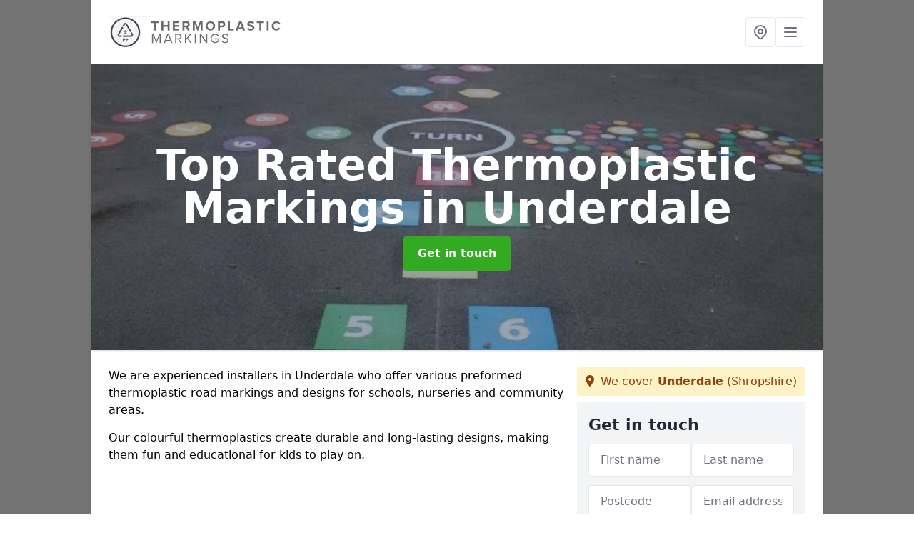

--- FILE ---
content_type: text/html; charset=UTF-8
request_url: https://www.thermoplasticmarkings.com/shropshire/underdale
body_size: 8725
content:
<!DOCTYPE html>
<html lang="en">
    <head>
        <meta charset="utf-8">
        <meta name="viewport" content="width=device-width, initial-scale=1">
        <meta name="csrf-token" content="boN4P4QAx2qpI7XiwvyHxH4OkMfE6TRFh02dQenM">

        <title>Top Rated Thermoplastic Markings in Underdale</title>
        <meta name="description" content="Thermoplastic Markings in Underdale SY2 5 are great for a range of facilities that are looking to improve their playground at a great price." />

        
        <link rel="canonical" href="https://www.thermoplasticmarkings.com/shropshire/underdale">

                <link rel="stylesheet" href="/css/app.css?id=157a0fe50970dfab353deec9045421e3">
        <link rel="stylesheet" href="https://cdnjs.cloudflare.com/ajax/libs/font-awesome/6.4.0/css/all.min.css" integrity="sha512-iecdLmaskl7CVkqkXNQ/ZH/XLlvWZOJyj7Yy7tcenmpD1ypASozpmT/E0iPtmFIB46ZmdtAc9eNBvH0H/ZpiBw==" crossorigin="anonymous" referrerpolicy="no-referrer" />
                <!-- Global site tag (gtag.js) - Google Analytics -->
<script async src="https://www.googletagmanager.com/gtag/js?id=UA-123956165-1"></script>
<script>
  window.dataLayer = window.dataLayer || [];
  function gtag(){dataLayer.push(arguments);}
  gtag('js', new Date());

  gtag('config', 'UA-123956165-1');
</script>

    <meta name="google-site-verification" content="u_MTwo17u3HGuijdF65nQMQBW_qsmSq8L0-YPzjSvWA" />
    </head>
    <body class="font-sans antialiased">
        
    <div style="background-color: #727272" class="relative flex min-h-screen lg:px-0">

        <div class="container w-full md:max-w-5xl mx-auto v-cloak" id="app">

            <header class="bg-white">
    <div class="flex justify-between items-center px-6 py-3">
        <a href="/">
            <img class="max-h-14" src="https://www.thermoplasticmarkings.com/tenancy/assets/1666172502_FILE-20151208-1111HYNVXR5T281R.jpg" loading="lazy">
        </a>
        <nav class="pl-6 py-3">
            <div class="flex items-center gap-2">
                                <div class="relative locations-dropdown">
                    <button type="button" class="locations-button p-2 bg-white rounded border hover:bg-gray-50" aria-label="Other locations">
                        <svg class="w-6 h-6 text-gray-500" fill="none" stroke="currentColor" stroke-linecap="round" stroke-linejoin="round" stroke-width="2" viewBox="0 0 24 24">
                            <path d="M17.657 16.657L13.414 20.9a1.998 1.998 0 01-2.827 0l-4.244-4.243a8 8 0 1111.314 0z"></path>
                            <path d="M15 11a3 3 0 11-6 0 3 3 0 016 0z"></path>
                        </svg>
                    </button>
                    <div class="locations-menu absolute right-0 mt-2 w-64 bg-white rounded-md shadow-lg z-50 hidden">
                        <div class="py-2">
                            <div class="px-4 py-2 border-b border-gray-200">
                                <p class="text-sm font-semibold text-gray-700">Other locations available</p>
                            </div>
                            <div class="max-h-96 overflow-y-auto">
                                <ul class="py-1">
                                                                                                                                                                        <li><a class="text-blue-800 hover:bg-gray-100 hover:text-blue-900 px-4 py-2 block text-sm" href="/shropshire/ifton-heath">Ifton Heath</a></li>
                                                                                                                                                                                                                                                            <li><a class="text-blue-800 hover:bg-gray-100 hover:text-blue-900 px-4 py-2 block text-sm" href="/shropshire/plowden">Plowden</a></li>
                                                                                                                                                                                                                                                            <li><a class="text-blue-800 hover:bg-gray-100 hover:text-blue-900 px-4 py-2 block text-sm" href="/shropshire/felhampton">Felhampton</a></li>
                                                                                                                                                                                                                                                            <li><a class="text-blue-800 hover:bg-gray-100 hover:text-blue-900 px-4 py-2 block text-sm" href="/shropshire/longford-turning">Longford Turning</a></li>
                                                                                                                                                                                                                                                            <li><a class="text-blue-800 hover:bg-gray-100 hover:text-blue-900 px-4 py-2 block text-sm" href="/shropshire/nills-hill">Nills Hill</a></li>
                                                                                                                                                                                                                                                            <li><a class="text-blue-800 hover:bg-gray-100 hover:text-blue-900 px-4 py-2 block text-sm" href="/shropshire/neenton">Neenton</a></li>
                                                                                                                                                                                                                                                            <li><a class="text-blue-800 hover:bg-gray-100 hover:text-blue-900 px-4 py-2 block text-sm" href="/shropshire/little-lyth">Little Lyth</a></li>
                                                                                                                                                                                                                                                            <li><a class="text-blue-800 hover:bg-gray-100 hover:text-blue-900 px-4 py-2 block text-sm" href="/shropshire/weston-heath">Weston Heath</a></li>
                                                                                                                                                                                                                                                            <li><a class="text-blue-800 hover:bg-gray-100 hover:text-blue-900 px-4 py-2 block text-sm" href="/shropshire/donnington">Donnington</a></li>
                                                                                                                                                                                                                                                            <li><a class="text-blue-800 hover:bg-gray-100 hover:text-blue-900 px-4 py-2 block text-sm" href="/shropshire/hopton-wafers">Hopton Wafers</a></li>
                                                                                                                                                                                                                                                            <li><a class="text-blue-800 hover:bg-gray-100 hover:text-blue-900 px-4 py-2 block text-sm" href="/shropshire/the-corner">The Corner</a></li>
                                                                                                                                                                                                                                                            <li><a class="text-blue-800 hover:bg-gray-100 hover:text-blue-900 px-4 py-2 block text-sm" href="/shropshire/pipe-gate">Pipe Gate</a></li>
                                                                                                                                                                                                                                                            <li><a class="text-blue-800 hover:bg-gray-100 hover:text-blue-900 px-4 py-2 block text-sm" href="/shropshire/claverley">Claverley</a></li>
                                                                                                                                                                                                                                                            <li><a class="text-blue-800 hover:bg-gray-100 hover:text-blue-900 px-4 py-2 block text-sm" href="/shropshire/sidbury">Sidbury</a></li>
                                                                                                                                                                                                                                                            <li><a class="text-blue-800 hover:bg-gray-100 hover:text-blue-900 px-4 py-2 block text-sm" href="/shropshire/lyneal-wood">Lyneal Wood</a></li>
                                                                                                                                                                                                                                                            <li><a class="text-blue-800 hover:bg-gray-100 hover:text-blue-900 px-4 py-2 block text-sm" href="/shropshire/yorton-heath">Yorton Heath</a></li>
                                                                                                                                                                                                                                                            <li><a class="text-blue-800 hover:bg-gray-100 hover:text-blue-900 px-4 py-2 block text-sm" href="/shropshire/heath">Heath</a></li>
                                                                                                                                                                                                                                                            <li><a class="text-blue-800 hover:bg-gray-100 hover:text-blue-900 px-4 py-2 block text-sm" href="/shropshire/alveley">Alveley</a></li>
                                                                                                                                                                                                                                                            <li><a class="text-blue-800 hover:bg-gray-100 hover:text-blue-900 px-4 py-2 block text-sm" href="/shropshire/felton-butler">Felton Butler</a></li>
                                                                                                                                                                                                                                                            <li><a class="text-blue-800 hover:bg-gray-100 hover:text-blue-900 px-4 py-2 block text-sm" href="/shropshire/etsell">Etsell</a></li>
                                                                                                                                                                                                                                                            <li><a class="text-blue-800 hover:bg-gray-100 hover:text-blue-900 px-4 py-2 block text-sm" href="/shropshire/lushcott">Lushcott</a></li>
                                                                                                                                                                                                                                                            <li><a class="text-blue-800 hover:bg-gray-100 hover:text-blue-900 px-4 py-2 block text-sm" href="/shropshire/hope-bowdler">Hope Bowdler</a></li>
                                                                                                                                                                                                                                                            <li><a class="text-blue-800 hover:bg-gray-100 hover:text-blue-900 px-4 py-2 block text-sm" href="/shropshire/whixall">Whixall</a></li>
                                                                                                                                                                                                                                                            <li><a class="text-blue-800 hover:bg-gray-100 hover:text-blue-900 px-4 py-2 block text-sm" href="/shropshire/pitchford">Pitchford</a></li>
                                                                                                                                                                                                                                                            <li><a class="text-blue-800 hover:bg-gray-100 hover:text-blue-900 px-4 py-2 block text-sm" href="/shropshire/habberley">Habberley</a></li>
                                                                                                                                                        </ul>
                            </div>
                        </div>
                    </div>
                </div>
                                <button class="mobile-menu-button p-2 bg-white rounded border">
                    <svg
                            class="w-6 h-6 text-gray-500"
                            x-show="!showMenu"
                            fill="none"
                            stroke-linecap="round"
                            stroke-linejoin="round"
                            stroke-width="2"
                            viewBox="0 0 24 24"
                            stroke="currentColor"
                    >
                        <path d="M4 6h16M4 12h16M4 18h16"></path>
                    </svg>
                </button>
            </div>
        </nav>
    </div>
    <div class="hidden mobile-menu bg-white w-full">
        <ul>
            <li><a href="/" class="text-gray-600 pl-4 hover:underline hover:text-gray-800 block py-2">Home</a></li>
                                                                    <div class="dropdown-parent block relative z-10">
                                            <a class="text-gray-700 font-semibold pl-4 rounded inline-flex items-center py-2 block">
                            <span class="mr-1">Design</span>
                            <svg class="fill-current h-4 w-4" xmlns="http://www.w3.org/2000/svg" viewBox="0 0 20 20"><path d="M9.293 12.95l.707.707L15.657 8l-1.414-1.414L10 10.828 5.757 6.586 4.343 8z"/> </svg>
                        </a>
                                        <ul class="dropdown-menu relative hidden text-gray-700 pt-1 pb-1 rounded bg-gray-200 w-full shadow">
                                                    <li>
                                <a class="hover:bg-gray-400 py-2 px-4 block whitespace-no-wrap" href="/design/high-durability-paint">High Durability Paint</a>
                            </li>
                                                    <li>
                                <a class="hover:bg-gray-400 py-2 px-4 block whitespace-no-wrap" href="/design/maths-games">Maths Games</a>
                            </li>
                                                    <li>
                                <a class="hover:bg-gray-400 py-2 px-4 block whitespace-no-wrap" href="/design/outdoor-learning-markings">Outdoor Learning Markings</a>
                            </li>
                                                    <li>
                                <a class="hover:bg-gray-400 py-2 px-4 block whitespace-no-wrap" href="/design/thermoplastic-playground-educational-markings">Thermoplastic Playground Educational Markings</a>
                            </li>
                                                    <li>
                                <a class="hover:bg-gray-400 py-2 px-4 block whitespace-no-wrap" href="/design/thermoplastic-playground-maze-graphics">Thermoplastic Playground Maze Graphics</a>
                            </li>
                                                    <li>
                                <a class="hover:bg-gray-400 py-2 px-4 block whitespace-no-wrap" href="/design/thermoplastic-playground-roadway-markings">Thermoplastic Playground Roadway Markings</a>
                            </li>
                                                    <li>
                                <a class="hover:bg-gray-400 py-2 px-4 block whitespace-no-wrap" href="/design/thermoplastic-playground-target-graphics">Thermoplastic Playground Target Graphics</a>
                            </li>
                                            </ul>
                </div>
                            <div class="dropdown-parent block relative z-10">
                                            <a class="text-gray-700 font-semibold pl-4 rounded inline-flex items-center py-2 block">
                            <span class="mr-1">Playground</span>
                            <svg class="fill-current h-4 w-4" xmlns="http://www.w3.org/2000/svg" viewBox="0 0 20 20"><path d="M9.293 12.95l.707.707L15.657 8l-1.414-1.414L10 10.828 5.757 6.586 4.343 8z"/> </svg>
                        </a>
                                        <ul class="dropdown-menu relative hidden text-gray-700 pt-1 pb-1 rounded bg-gray-200 w-full shadow">
                                                    <li>
                                <a class="hover:bg-gray-400 py-2 px-4 block whitespace-no-wrap" href="/playground/early-years-playground-designs">Early Years Playground Designs</a>
                            </li>
                                                    <li>
                                <a class="hover:bg-gray-400 py-2 px-4 block whitespace-no-wrap" href="/playground/key-stage-1">Key Stage 1</a>
                            </li>
                                                    <li>
                                <a class="hover:bg-gray-400 py-2 px-4 block whitespace-no-wrap" href="/playground/key-stage-2">Key Stage 2</a>
                            </li>
                                                    <li>
                                <a class="hover:bg-gray-400 py-2 px-4 block whitespace-no-wrap" href="/playground/nursery-play-area-markings">Nursery Play Area Markings</a>
                            </li>
                                                    <li>
                                <a class="hover:bg-gray-400 py-2 px-4 block whitespace-no-wrap" href="/playground/school-play-area-graphics">School Play Area Graphics</a>
                            </li>
                                            </ul>
                </div>
                            <div class="dropdown-parent block relative z-10">
                                            <a class="text-gray-700 font-semibold pl-4 rounded inline-flex items-center py-2 block">
                            <span class="mr-1">Safety</span>
                            <svg class="fill-current h-4 w-4" xmlns="http://www.w3.org/2000/svg" viewBox="0 0 20 20"><path d="M9.293 12.95l.707.707L15.657 8l-1.414-1.414L10 10.828 5.757 6.586 4.343 8z"/> </svg>
                        </a>
                                        <ul class="dropdown-menu relative hidden text-gray-700 pt-1 pb-1 rounded bg-gray-200 w-full shadow">
                                                    <li>
                                <a class="hover:bg-gray-400 py-2 px-4 block whitespace-no-wrap" href="/safety/social-distancing">Social Distancing</a>
                            </li>
                                                    <li>
                                <a class="hover:bg-gray-400 py-2 px-4 block whitespace-no-wrap" href="/safety/thermoplastic-road-safety-markings">Thermoplastic Road Safety Markings</a>
                            </li>
                                            </ul>
                </div>
                        <li><a href="/contact" class="text-gray-600 pl-4 hover:underline hover:text-gray-800 block py-2">Contact</a></li>
        </ul>
    </div>
</header>
            <div class="bg-gray-200 overflow-hidden shadow p-6 min-h-200 md:min-h-300 lg:min-h-400 flex items-center justify-center relative">
    <div class="absolute inset-0">
                <img class="h-full w-full object-cover" loading="lazy" src="https://www.thermoplasticmarkings.com/tenancy/assets/1666173456_Childrens_Outdoor_Learning_Markings.jpg">
                <div class="absolute inset-0 bg-gray-400 mix-blend-multiply"></div>
    </div>
    <div class="block text-center text-white relative">
        <h1 class="text-4xl md:text-6xl font-bold">Top Rated Thermoplastic Markings
                                        <span>in Underdale</span>
                    </h1>
        <a href="/contact" style="background-color: #32aa22" class="inline-block mx-auto text-center w-auto rounded px-5 py-3 text-white font-bold">Get in touch</a>
    </div>
</div>
            <div class="bg-white dark:bg-gray-800 shadow p-6 block md:flex flex-wrap lg:flex-nowrap lg:space-x-4">
                <div class="lg:w-2/3 w-3/3 page_content">
                    <p>We are experienced installers in Underdale who offer various preformed thermoplastic road markings and designs for schools, nurseries and community areas.</p><p>Our colourful thermoplastics create durable and long-lasting designs, making them fun and educational for kids to play on.</p><div class="video-wrapper"><iframe src="https://www.youtube.com/embed/YQbK2pTAtpY" frameborder="0" allow="accelerometer; autoplay; clipboard-write; encrypted-media; gyroscope; picture-in-picture" allowfullscreen="allowfullscreen"></iframe></div><p>Do you need an experienced preformed thermoplastic road marking contractor? Then you have come to the right place.</p><p>We supply and install preformed thermoplastic road markings into school playgrounds, car parks, and other places in the UK.</p><p>We pride ourselves on being the best value for money. This is why we are the top-rated preformed thermoplastic road marking company for the supply and installation of these high-quality materials.</p><p>The most common places for these markings to be found include school playground facilities, parks, roads and car parking facilities.</p><p>For more information on school marking, please click here <a target="_self" rel="" class="text-blue-600 underline" href="https://www.thermoplasticmarkings.com/playground/school-play-area-graphics/shropshire/underdale"><u>http://www.thermoplasticmarkings.com/playground/school-play-area-graphics/shropshire/underdale</u></a></p><p>Costs for installing these graphics depend upon the design you choose and the number of materials that need to be used.</p><p>Please contact our team today for more details regarding the markings that we can install. We will come back to you with some more information on the costs and all the graphics that you could choose from.</p><p><a target="_self" rel="" class="text-blue-600 underline" href="https://www.thermoplasticmarkings.com/admin/pages/edit/3#"><u><a href="/contact" style="background-color: #32aa22; color:#ffffff" class="block font-bold text-center w-full md:w-48 rounded py-3">GET A QUOTE NOW</a></u></a></p><h2>Floor Markings in Underdale</h2><p>Preformed thermoplastic road markings are supplied a hard plastic cut into different shapes such as letters, numbers, cartoon characters, animals, grids, road marking lines and any other designs you would like.</p><p>These shapes are then set out into the chosen area on an existing tarmac surface and heated up using a specialist burner to melt them onto the flooring.</p><p>This process is quick and minimises disruption for busy schools and public areas. The graphics can be applied in a range of bright colours and are perfect for drawing attention and safety signs and signals on roads.</p><p>The graphics are great for providing a playground surface with a great, engaging area where all the children can play. This means that the bright areas will tempt the children to play.</p><p>Also, in many cases, we employ a design that implements educational aspects to benefit both the children and the school.</p><p>The children are offered an external area where they can have fun and socialise with their friends whilst the school will witness the benefits of pupils learning both inside and outside the school.</p><p>This means that the children should perform better in tests at the end of the school year.</p><h2>What are thermoplastic road markings?</h2><p>Thermoplastic road markings are heat applied graphics.</p><p>Preformed thermoplastic road markings in Underdale SY2 5 are applied to various external areas such as nearby playgrounds, car parks and elsewhere.</p><p>They are extremely long-lasting and durable and can provide many benefits to many different people.</p><p>For example, in a playground, the fresh air that children will receive is very beneficial as it is proven that the air will widen their attention spans.</p><p>In their return to the classroom, youngsters shall learn much more than usual.</p><p>This is a huge benefit to the schools and the surrounding areas, as it means teachers will do a much better job of teaching the youngsters.</p><h2>Thermoplastic Line Marking Specialists Near Me</h2><p>Many local schools, nurseries and early years foundation stage centres closest to you require playground graphics and road markings onto their existing macadam outdoor area.</p><p>As we are flooring specialists in Underdale this is easy for us to accommodate because it brightens a once dull plain black area to a vibrant, colourful outdoor learning facility.</p><p>Depending upon the youngsters who'll be using the area and the different activities you want to include, we can help you develop a unique play area design with our road marking options.</p><p>For details on educational thermoplastics, please visit this page <a target="_self" rel="" class="text-blue-600 underline" href="https://www.thermoplasticmarkings.com/design/thermoplastic-playground-educational-markings/shropshire/underdale"><u>http://www.thermoplasticmarkings.com/design/thermoplastic-playground-educational-markings/shropshire/underdale</u></a></p><p>We can incorporate the graphics into imaginative play, sensory games and creative activities, encouraging children to make up their own games and work together.</p><p>You can also choose graphics to suit Key Stage 1 and Key Stage 2 curriculums, as well as recommendations for educational play.</p><p><a target="_self" rel="" class="text-blue-600 underline" href="https://www.thermoplasticmarkings.com/admin/pages/edit/3#"><u><a href="/contact" style="background-color: #32aa22; color:#ffffff" class="block font-bold text-center w-full md:w-48 rounded py-3">ENQUIRE TODAY FOR BEST RATES</a></u></a></p><h2>What Can Preformed Thermoplastic Road Markings Be Used For?</h2><p>Thermoplastic road markings are also popular for traffic signs, schools, line marking in malls, and pedestrian areas, parking lots, and long-distance bike lanes because of their safety and visibility.</p><h2>How Do You Apply Preformed Thermoplastic Road Markings?</h2><p>Hot melt marking paint, commonly known as thermoplastic road marking paint, is powder paint.</p><p>When used as road surface markings, a hot melt kettle is utilized to melt the powder at 200°C (392°F) before spraying it on the road surface. After cooling, the coating hardens into a polymer line.</p><h2>When Will, the Thermoplastic Line Markings, Be Ready To Use?</h2><p>It can take up to two hours to paint a road, but once applied, a thermoplastic road marking solidifies quickly – usually in less than a minute.</p><h2>What Are the Benefits of Preformed Thermoplastic Road Markings?</h2><p>One of the most significant advantages of adopting preformed thermoplastic road markings is increased traffic safety.</p><p>Thermoplastic marks can be manufactured to be extremely reflective, which makes them considerably easier to see at night or in adverse weather circumstances.</p><h2>Heat Applied Markings</h2><p>Roadways and car parks regularly need their lines reapplying, or new surfacing areas are installed, so here is another huge market for the thermoplastic suppliers and manufacturers.</p><p>For details on road markings, click here <a target="_self" rel="" class="text-blue-600 underline" href="https://www.thermoplasticmarkings.com/safety/thermoplastic-road-safety-markings/shropshire/underdale"><u>http://www.thermoplasticmarkings.com/safety/thermoplastic-road-safety-markings/shropshire/underdale</u></a>&nbsp;</p><p>We install safety and road lines, car park bays and much more to do with Traffic England to create a safe environment for drivers and vehicles throughout the UK.</p><p>The material is extremely durable and brightly coloured so that it won’t wear away through heavy use from vehicles on the road.</p><p>This is important because navigational signals and safety graphics will be clear for all road users.</p><h2>Maintenance</h2><p>Preformed thermoplastic road markings should be regularly maintained as this will ensure that all the markings last for as long as possible and ensure that children can see these graphics clearly.</p><p>If the graphics become faded or lose their bright colouring, there is a chance that children may not want to play in the area, and roads can become unsafe.</p><p>In many cases, the graphics are installed to replace old, previous markings as the children shall engage with a new play area design.</p><h2>Other Services We Offer</h2><ul><li><p>School Play Area Graphics in Underdale - <a target="_self" rel="" class="text-blue-600 underline" href="https://www.thermoplasticmarkings.com/playground/school-play-area-graphics/shropshire/underdale"><u>https://www.thermoplasticmarkings.com/playground/school-play-area-graphics/shropshire/underdale</u></a></p></li><li><p>Thermoplastic Playground Educational Markings in Underdale - <a target="_self" rel="" class="text-blue-600 underline" href="https://www.thermoplasticmarkings.com/design/thermoplastic-playground-educational-markings/shropshire/underdale"><u>https://www.thermoplasticmarkings.com/design/thermoplastic-playground-educational-markings/shropshire/underdale</u></a></p></li><li><p>Thermoplastic Road Safety Markings in Underdale - <a target="_self" rel="" class="text-blue-600 underline" href="https://www.thermoplasticmarkings.com/safety/thermoplastic-road-safety-markings/shropshire/underdale"><u>https://www.thermoplasticmarkings.com/safety/thermoplastic-road-safety-markings/shropshire/underdale</u></a></p></li></ul><h2>Find Out More</h2><p>If you are interested in finding out more about thermoplastic playground markings in Underdale SY2 5 or if you would like a quote for this work, please complete our contact form today.</p><p>One of our experts will be glad to advise you on the different thermoplastic products we offer and the costs for our services.</p><p><a target="_self" rel="" class="text-blue-600 underline" href="https://www.thermoplasticmarkings.com/admin/pages/edit/3#"><u><a href="/contact" style="background-color: #32aa22; color:#ffffff" class="block font-bold text-center w-full md:w-48 rounded py-3">CONTACT US</a></u></a></p>
                </div>
                <div class="lg:w-1/3 w-3/3 sticky top-0 h-full">
                                                            <p class="rounded bg-yellow-100 pb-2 p-2 mb-2 text-yellow-800 text-center"><i class="fa-solid fa-location-dot mr-1"></i> We cover <span class="font-bold">Underdale</span> (Shropshire)</p>
                                        <div class="p-4 bg-gray-100">
                        <h2 class="text-gray-800">Get in touch</h2>
<form class="m-auto" id="contact-form" method="post" action="https://www.thermoplasticmarkings.com/contact">
    <input type="hidden" name="_token" value="boN4P4QAx2qpI7XiwvyHxH4OkMfE6TRFh02dQenM">    <div id="my_name_coQBvTnISLFRdeGZ_wrap" style="display: none" aria-hidden="true">
        <input id="my_name_coQBvTnISLFRdeGZ"
               name="my_name_coQBvTnISLFRdeGZ"
               type="text"
               value=""
                              autocomplete="nope"
               tabindex="-1">
        <input name="valid_from"
               type="text"
               value="[base64]"
                              autocomplete="off"
               tabindex="-1">
    </div>
            <div class="flex gap-2">
        <div id="my_name_oA4fUaBVZMPeQ2u8_wrap" style="display: none" aria-hidden="true">
        <input id="my_name_oA4fUaBVZMPeQ2u8"
               name="my_name_oA4fUaBVZMPeQ2u8"
               type="text"
               value=""
                              autocomplete="nope"
               tabindex="-1">
        <input name="valid_from"
               type="text"
               value="[base64]"
                              autocomplete="off"
               tabindex="-1">
    </div>
        <div class="w-full md:w-1/2">
            <input id="first_name" name="first_name" value="" class=" appearance-none block w-full bg-white text-gray-600 border border-gray-200 rounded py-3 px-4 mb-3 leading-tight focus:outline-none focus:bg-white" type="text" placeholder="First name">
                    </div>
        <div class="w-full md:w-1/2">
            <input id="last_name" name="last_name" value="" class=" appearance-none block w-full bg-white text-gray-600 border border-gray-200 rounded py-3 px-4 mb-3 leading-tight focus:outline-none focus:bg-white" type="text" placeholder="Last name">
                    </div>
    </div>
    <div class="flex gap-2">
        <div class="w-full md:w-1/2">
            <input id="postcode" name="postcode" value="" class=" appearance-none block w-full bg-white text-gray-600 border border-gray-200 rounded py-3 px-4 mb-3 leading-tight focus:outline-none focus:bg-white" type="text" placeholder="Postcode">
                    </div>
        <div class="w-full md:w-1/2">
            <input id="email" name="email" value="" class=" appearance-none block w-full bg-white text-gray-600 border border-gray-200 rounded py-3 px-4 mb-3 leading-tight focus:outline-none focus:bg-white" type="text" placeholder="Email address">
                    </div>
    </div>
    <div class="flex gap-2">
        <div class="w-full">
            <input id="phone" name="phone" value="" class=" appearance-none block w-full bg-white text-gray-600 border border-gray-200 rounded py-3 px-4 mb-3 leading-tight focus:outline-none focus:bg-white" type="text" placeholder="Phone number">
                    </div>
    </div>
    <div class="flex">
        <div class="w-full">
            <textarea id="message" name="message" class=" appearance-none block w-full bg-white text-gray-600 border border-gray-200 rounded py-3 px-4 mb-3 leading-tight focus:outline-none focus:bg-white" type="text" placeholder="Your message"></textarea>
            <p class="text-gray-600 text-xs font-medium italic">We aim to get back to you in 1 working day.</p>
                    </div>
    </div>
    <button type="submit" class="bg-blue-500 hover:bg-blue-700 text-white w-full font-bold py-2 px-4 rounded">
        Send message
    </button>
</form>
                    </div>
                    <hr class="mb-4">
                    <div class="p-4 rounded bg-gray-100">
                        <h2>Skip to</h2>
                        <toc></toc>
                    </div>
                    <div class="mt-6">
                        <div class="mt-4 pt-4 border-t">
    <h2>Gallery</h2>
    <div class="grid grid-cols-2 gap-2">
                    <img class="rounded" loading="lazy" src="https://www.thermoplasticmarkings.com/tenancy/assets/1666173700_Duck_Duck_Goose_Play_Graphics.jpg" alt="Top Rated Thermoplastic Markings 0">
                    <img class="rounded" loading="lazy" src="https://www.thermoplasticmarkings.com/tenancy/assets/1666173700_Early_Years_Thermoplastic_Markings.JPG" alt="Top Rated Thermoplastic Markings 1">
                    <img class="rounded" loading="lazy" src="https://www.thermoplasticmarkings.com/tenancy/assets/1666173700_Education_Activity_Play_Markings.jpg" alt="Top Rated Thermoplastic Markings 2">
                    <img class="rounded" loading="lazy" src="https://www.thermoplasticmarkings.com/tenancy/assets/1666173701_Educational_Play_Area_Flooring.jpg" alt="Top Rated Thermoplastic Markings 3">
                    <img class="rounded" loading="lazy" src="https://www.thermoplasticmarkings.com/tenancy/assets/1666173701_Educational_School_Playground_Markings.JPG" alt="Top Rated Thermoplastic Markings 4">
                    <img class="rounded" loading="lazy" src="https://www.thermoplasticmarkings.com/tenancy/assets/1666173701_EYFS_Play_Flooring_Graphics.jpg" alt="Top Rated Thermoplastic Markings 5">
                    <img class="rounded" loading="lazy" src="https://www.thermoplasticmarkings.com/tenancy/assets/1666173701_IMG-20150807-WA0020.jpg" alt="Top Rated Thermoplastic Markings 6">
                    <img class="rounded" loading="lazy" src="https://www.thermoplasticmarkings.com/tenancy/assets/1666173701_Number_Snake_Playground_Graphic.JPG" alt="Top Rated Thermoplastic Markings 7">
                    <img class="rounded" loading="lazy" src="https://www.thermoplasticmarkings.com/tenancy/assets/1666173701_Bicycle_Lane_Painting_Design.jpg" alt="Top Rated Thermoplastic Markings 8">
                    <img class="rounded" loading="lazy" src="https://www.thermoplasticmarkings.com/tenancy/assets/1666173701_Bike_Lane_Coloured_Painting.jpg" alt="Top Rated Thermoplastic Markings 9">
                    <img class="rounded" loading="lazy" src="https://www.thermoplasticmarkings.com/tenancy/assets/1666173701_Cartoon_Character_Playground_Design.jpg" alt="Top Rated Thermoplastic Markings 10">
                    <img class="rounded" loading="lazy" src="https://www.thermoplasticmarkings.com/tenancy/assets/1666173701_Childrens_Outdoor_Learning_Markings.jpg" alt="Top Rated Thermoplastic Markings 11">
                    <img class="rounded" loading="lazy" src="https://www.thermoplasticmarkings.com/tenancy/assets/1666173701_Childrens_Thermoplastic_Roadway_Design.jpg" alt="Top Rated Thermoplastic Markings 12">
                    <img class="rounded" loading="lazy" src="https://www.thermoplasticmarkings.com/tenancy/assets/1666173701_Coloured_Number_Graphics_Markings.jpg" alt="Top Rated Thermoplastic Markings 13">
                    <img class="rounded" loading="lazy" src="https://www.thermoplasticmarkings.com/tenancy/assets/1666173701_Colourful_Maze_Playground_Design.jpg" alt="Top Rated Thermoplastic Markings 14">
                    <img class="rounded" loading="lazy" src="https://www.thermoplasticmarkings.com/tenancy/assets/1666173701_Disabled_Car_Park_Markings.JPG" alt="Top Rated Thermoplastic Markings 15">
            </div>
</div>
                    </div>
                </div>
            </div>

        </div>
    </div>

        <div style="background-color: #727272">
    <div class="container w-full md:max-w-5xl mx-auto p-4 lg:flex lg:flex-wrap lg:justify-between bg-gray-200">
        <div class="lg:flex-1 lg:min-w-[200px] mb-4 lg:mb-0">
            <h2>Pages</h2>

            <ul>
                
                    
                
                                            <li><a href="/shropshire/underdale" class="text-gray-900 hover:underline hover:text-gray-800">Thermoplastic Markings in Underdale</a></li>
                                    
                
                    <li><a href="/design/high-durability-paint/shropshire/underdale" class="text-gray-900 hover:underline hover:text-gray-800">High Durability Paint in Underdale</a></li><li><a href="/design/maths-games/shropshire/underdale" class="text-gray-900 hover:underline hover:text-gray-800">Maths Games in Underdale</a></li><li><a href="/design/outdoor-learning-markings/shropshire/underdale" class="text-gray-900 hover:underline hover:text-gray-800">Outdoor Learning Markings in Underdale</a></li><li><a href="/design/thermoplastic-playground-educational-markings/shropshire/underdale" class="text-gray-900 hover:underline hover:text-gray-800">Thermoplastic Playground Educational Markings in Underdale</a></li><li><a href="/design/thermoplastic-playground-maze-graphics/shropshire/underdale" class="text-gray-900 hover:underline hover:text-gray-800">Thermoplastic Playground Maze Graphics in Underdale</a></li><li><a href="/design/thermoplastic-playground-roadway-markings/shropshire/underdale" class="text-gray-900 hover:underline hover:text-gray-800">Thermoplastic Playground Roadway Markings in Underdale</a></li><li><a href="/design/thermoplastic-playground-target-graphics/shropshire/underdale" class="text-gray-900 hover:underline hover:text-gray-800">Thermoplastic Playground Target Graphics in Underdale</a></li>
                
                    <li><a href="/playground/early-years-playground-designs/shropshire/underdale" class="text-gray-900 hover:underline hover:text-gray-800">Early Years Playground Designs in Underdale</a></li><li><a href="/playground/key-stage-1/shropshire/underdale" class="text-gray-900 hover:underline hover:text-gray-800">Key Stage 1 in Underdale</a></li><li><a href="/playground/key-stage-2/shropshire/underdale" class="text-gray-900 hover:underline hover:text-gray-800">Key Stage 2 in Underdale</a></li><li><a href="/playground/nursery-play-area-markings/shropshire/underdale" class="text-gray-900 hover:underline hover:text-gray-800">Nursery Play Area Markings in Underdale</a></li><li><a href="/playground/school-play-area-graphics/shropshire/underdale" class="text-gray-900 hover:underline hover:text-gray-800">School Play Area Graphics in Underdale</a></li>
                
                    <li><a href="/safety/social-distancing/shropshire/underdale" class="text-gray-900 hover:underline hover:text-gray-800">Social Distancing in Underdale</a></li><li><a href="/safety/thermoplastic-road-safety-markings/shropshire/underdale" class="text-gray-900 hover:underline hover:text-gray-800">Thermoplastic Road Safety Markings in Underdale</a></li>
                
                <li><a href="/contact" class="text-gray-900 hover:underline hover:text-gray-800">Contact</a></li>

                            </ul>
        </div>
        <div class="lg:flex-1 lg:min-w-[200px] mb-4 lg:mb-0">
            <h2>Legal information</h2>
<ul>
                </ul>
        </div>
        <div class="lg:flex-1 lg:min-w-[200px] mb-4 lg:mb-0">
            <h2>Social links</h2>
            <div class="flex flex-wrap space-x-3">
            <a href="" target="_blank" rel="nofollow">
            <svg class="w-4" role="img" viewBox="0 0 24 24" xmlns="http://www.w3.org/2000/svg"><title>Facebook</title><path d="M24 12.073c0-6.627-5.373-12-12-12s-12 5.373-12 12c0 5.99 4.388 10.954 10.125 11.854v-8.385H7.078v-3.47h3.047V9.43c0-3.007 1.792-4.669 4.533-4.669 1.312 0 2.686.235 2.686.235v2.953H15.83c-1.491 0-1.956.925-1.956 1.874v2.25h3.328l-.532 3.47h-2.796v8.385C19.612 23.027 24 18.062 24 12.073z"/></svg>
        </a>
    
            <a href="https://twitter.com/surfacemarkuk" target="_blank" rel="nofollow">
            <svg class="w-4" role="img" viewBox="0 0 24 24" xmlns="http://www.w3.org/2000/svg"><title>Twitter</title><path d="M23.953 4.57a10 10 0 01-2.825.775 4.958 4.958 0 002.163-2.723c-.951.555-2.005.959-3.127 1.184a4.92 4.92 0 00-8.384 4.482C7.69 8.095 4.067 6.13 1.64 3.162a4.822 4.822 0 00-.666 2.475c0 1.71.87 3.213 2.188 4.096a4.904 4.904 0 01-2.228-.616v.06a4.923 4.923 0 003.946 4.827 4.996 4.996 0 01-2.212.085 4.936 4.936 0 004.604 3.417 9.867 9.867 0 01-6.102 2.105c-.39 0-.779-.023-1.17-.067a13.995 13.995 0 007.557 2.209c9.053 0 13.998-7.496 13.998-13.985 0-.21 0-.42-.015-.63A9.935 9.935 0 0024 4.59z"/></svg>
        </a>
    
    
    
    
            <a href="https://thermoplasticmarking.tumblr.com/" target="_blank" rel="nofollow">
            <svg class="w-4" role="img" viewBox="0 0 24 24" xmlns="http://www.w3.org/2000/svg"><title>Tumblr</title><path d="M14.563 24c-5.093 0-7.031-3.756-7.031-6.411V9.747H5.116V6.648c3.63-1.313 4.512-4.596 4.71-6.469C9.84.051 9.941 0 9.999 0h3.517v6.114h4.801v3.633h-4.82v7.47c.016 1.001.375 2.371 2.207 2.371h.09c.631-.02 1.486-.205 1.936-.419l1.156 3.425c-.436.636-2.4 1.374-4.156 1.404h-.178l.011.002z"/></svg>
        </a>
    </div>
        </div>
            </div>
    </div>

        <script src="/js/web.js?id=6ea596b72bae0e13524e40ee803b34a1"></script>
    <script defer src="https://static.cloudflareinsights.com/beacon.min.js/vcd15cbe7772f49c399c6a5babf22c1241717689176015" integrity="sha512-ZpsOmlRQV6y907TI0dKBHq9Md29nnaEIPlkf84rnaERnq6zvWvPUqr2ft8M1aS28oN72PdrCzSjY4U6VaAw1EQ==" data-cf-beacon='{"version":"2024.11.0","token":"dbc93285b0854594a4b6d7ea4c2f772b","r":1,"server_timing":{"name":{"cfCacheStatus":true,"cfEdge":true,"cfExtPri":true,"cfL4":true,"cfOrigin":true,"cfSpeedBrain":true},"location_startswith":null}}' crossorigin="anonymous"></script>
</body>
</html>
